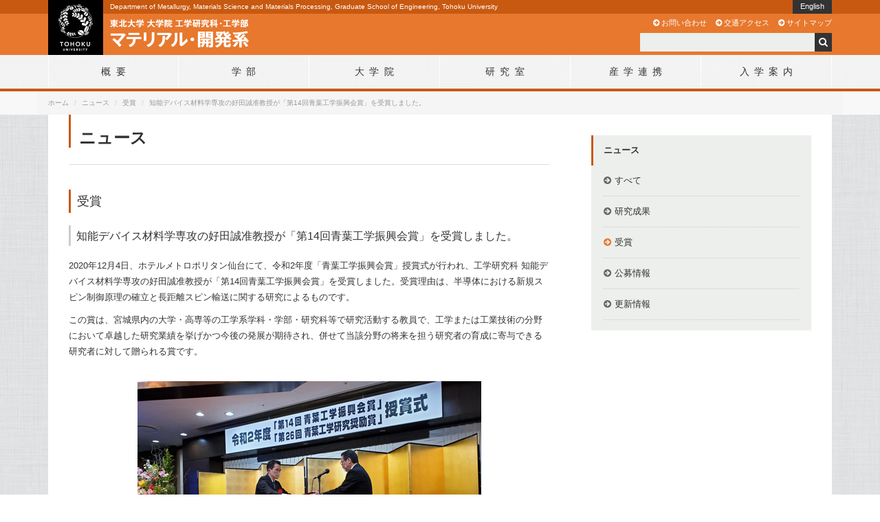

--- FILE ---
content_type: text/html
request_url: https://www.material.tohoku.ac.jp/news/20201211.html
body_size: 12207
content:
<!doctype html>
<html lang="ja">
<head>
<meta charset="utf-8">
<meta http-equiv="X-UA-Compatible" content="IE=edge,chrome=1">
<meta name="viewport" content="width=device-width, initial-scale=1">

<title>受賞 | ニュース | 東北大学 大学院工学研究科・工学部 マテリアル・開発系</title>

<meta name="description" content="">
<meta name="keywords" content="東北大学大学院工学研究科,マテリアル系,開発系,東北大学,東北大,工学研究科,材料科学総合学科,マテリアル,大学院,入試,工学部,金属, 材料,科学,知能デバイス,材料,まてりある,こうがくぶ,とうほく,tohoku,tohoku University,material,engineering">
<meta name="copyright" content="(C) Tohoku University All Rights Reserved.">

<!-- [ ogp ] -->
<meta property="og:title" content="受賞 | ニュース | 東北大学 大学院工学研究科・工学部 マテリアル・開発系">
<meta property="og:type" content="article">
<meta property="og:url" content="http://www.material.tohoku.ac.jp/news/20200827.html">
<meta property="og:image" content="http://www.material.tohoku.ac.jp/common/images/header/icon300.png">
<meta property="og:site_name" content="東北大学 大学院工学研究科・工学部 マテリアル・開発系">
<meta property="og:locale" content="ja_JP">
<meta property="og:description" content="">

<!-- [ favicon ] -->
<link rel="shortcut icon" href="../common/images/header/favicon.ico">
<link rel="apple-touch-icon" href="../common/images/header/icon144.png">

<!-- [ style ] -->
<link rel="stylesheet" type="text/css" href="../common/css/bootstrap.css">
<link rel="stylesheet" type="text/css" href="../common/css/common.css">
<link rel="stylesheet" type="text/css" href="../common/css/contents.css">

<!-- [ web font ] -->
<link rel="stylesheet" type="text/css" href="../common/css/font-awesome.min.css">
<link href='http://fonts.googleapis.com/css?family=Roboto:400,300,700' rel='stylesheet' type='text/css'>

<!-- [ google analytics ] -->
<script type="text/javascript" src="../common/js/google.analytics.js" charset="UTF-8"></script>

<!--[if lt IE 9]>
<script src="../common/js/html5shiv.js"></script>
<script src="../common/js/respond.min.js"></script>
<![endif]-->
</head>



<body>	

<!-- [ header ] -->
<header>

	<div id="header">
        <div class="container">
            <nav class="navbar navbar-default" role="navigation">
                <div class="navbar-header">
                    <div class="tohoku_univ"><a href="../"><img src="../common/images/header/logo_tohoku_univ.png" alt="東北大学"></a></div>
                    <h1><a href="../"><img src="../common/images/header/logo_material.png" alt="東北大学 大学院工学研究科・工学部 マテリアル・開発系"></a></h1>
                    <h2>Department of Metallurgy, Materials Science and Materials Processing, Graduate School of Engineering, Tohoku University</h2>
                </div>
            </nav>
        </div>
    </div>
    
</header>
<!-- [ /header ] -->



<!-- [ navigation ] -->
<div id="navigation">
	<button type="button" class="navbar-toggle" data-toggle="collapse" data-target="#navigation-collapse">
    	<span class="icon-bar"></span>
        <span class="icon-bar"></span>
        <span class="icon-bar"></span>
        <span class="text">MENU</span>
    </button>
          
    <div id="navigation-collapse" class="collapse navbar-collapse">
        <div class="container">
            <ul id="gnav" class="nav">
                <li class="col-sm-2 col-xs-4"><a href="../introduction/"><span>概要</span></a></li>
                <li class="col-sm-2 col-xs-4"><a href="../ugrad/"><span>学部</span></a></li>
                <li class="col-sm-2 col-xs-4"><a href="../grad/"><span>大学院</span></a></li>
                <li class="col-sm-2 col-xs-4 dropdown"><a class="dropdown-toggle" data-toggle="dropdown" href="#"><span>研究室</span></a>
                	<ul class="dropdown-menu" role="menu">
                    	<li><a href="../labs/">金属フロンティア工学専攻</a></li>
                        <li><a href="../labs/mts/">知能デバイス材料学専攻</a></li>
                        <li><a href="../labs/mtp/">材料システム工学専攻</a></li>
                        <li><a href="../labs/kankyo/">環境科学研究科<br>先端環境創成学専攻</a></li>
                        <li><a href="../labs/staff/">教員一覧</a></li>
                    </ul>
                </li>
                <li class="col-sm-2 col-xs-4 visible-xs"><a href="../labs/"><span>研究室</span></a></li>
                <li class="col-sm-2 col-xs-4"><a href="../cooperation/"><span>産学連携</span></a></li>
                <li class="col-sm-2 col-xs-4"><a href="../admission/"><span>入学案内</span></a></li>
            </ul>
    
			<div id="search">
                <form method="get" action="http://www.google.co.jp/search">
                    <input name="q" type="text" class="searchbox" value="">
                    <input type="hidden" name="hl" value="ja">
                    <input type="hidden" name="ie" value="utf-8">
                    <input type="hidden" name="domains" value="www.material.tohoku.ac.jp">
                    <input type="hidden" name="sitesearch" value="www.material.tohoku.ac.jp" checked="checked" id="site">
                    <button><span class="fa fa-search"></span></button>
                </form>
            </div>
            
            <ul id="hnav">
                <li><a href="../contact/">お問い合わせ</a></li>
                <li><a href="../map/">交通アクセス</a></li>
                <li><a href="../sitemap.html">サイトマップ</a></li>
            </ul>
            
            <ul id="language">
                <li><a href="../english/">English</a></li>
            </ul>
        </div>
    </div>
    
</div>
<!-- [ /navigation ] -->



<!-- [ breadcrumb ] -->
<div id="breadcrumb">
    <ul class="breadcrumb container">
        <li><a href="../">ホーム</a></li>
        <li><a href="./">ニュース</a></li>
        <li><a href="award.html">受賞</a></li>
        <li>知能デバイス材料学専攻の好田誠准教授が「第14回青葉工学振興会賞」を受賞しました。</li>
    </ul>
</div>
<!-- [ /breadcrumb ] -->



<!-- [ contents ] -->
<div id="contents" class="container">
<div class="row">

	<!-- [ main ] -->
    <div id="main" class="col-sm-8">
    
    	<section>
    
            <h1>ニュース</h1>
            
            <ul class="nav nav-tabs news-tab">
            </ul>
            
    		<h2>受賞</h2>
            <h3>知能デバイス材料学専攻の好田誠准教授が「第14回青葉工学振興会賞」を受賞しました。</h3>

            <article>
                <p>2020年12月4日、ホテルメトロポリタン仙台にて、令和2年度「青葉工学振興会賞」授賞式が行われ、工学研究科 知能デバイス材料学専攻の好田誠准教授が「第14回青葉工学振興会賞」を受賞しました。受賞理由は、半導体における新規スピン制御原理の確立と長距離スピン輸送に関する研究によるものです。</p>
                <p>この賞は、宮城県内の大学・高専等の工学系学科・学部・研究科等で研究活動する教員で、工学または工業技術の分野において卓越した研究業績を挙げかつ今後の発展が期待され、併せて当該分野の将来を担う研究者の育成に寄与できる研究者に対して贈られる賞です。</p>
            </article>

            <article>
                <div class="img-news">
                    <img src="images/20201211_01.jpg" alt="知能デバイス材料学専攻の好田誠准教授が「第14回青葉工学振興会賞」を受賞しました。">
                </div>
            </article>
            <article>
                <div class="img-news">
                    <img src="images/20201211_02.jpg" alt="知能デバイス材料学専攻の好田誠准教授が「第14回青葉工学振興会賞」を受賞しました。">
                </div>
            </article>


        </section>
        
    </div>
	<!-- [ /main ] -->
    
    
    <!-- [ sidebar ] -->
    <div id="sidebar" class="col-sm-4">
    
        <nav id="localnav">
            <h1>ニュース</h1>
            <ul>
                <li class="all"><a href="./">すべて</a></li>
                <li class="research"><a href="research.html">研究成果</a></li>
                <li class="award"><a href="award.html" class="active">受賞</a></li>
                <li class="jobs"><a href="jobs.html">公募情報</a></li>
                <li class="update"><a href="update.html">更新情報</a></li>
            </ul>
        </nav>
    
    </div>
    <!-- [ /sidebar ] -->
    
</div>
</div>
<!-- [ /contents  ] -->



<!-- [ footer ] -->
<footer>
<div class="container">

	<nav class="row">
    	<div class="pageTop col-sm-6 col-sm-push-6 col-md-2 col-md-offset-4">
        	<a href="#">Page Top</a>
        </div>
        
        <ul class="snsList col-sm-6 col-sm-pull-6">
            <li class="title">SNS</li>
            <li><a href="http://twitter.com/dmse_tohoku" target="_blank"><i class="fa fa-twitter-square"></i></a></li>
            <li><a href="https://www.youtube.com/channel/UCCMYByWupdJgQShpA8JTXCA" target="_blank" class="sns_youtube"><i class="fa fa-youtube-play"></i></a></li>
        </ul>
    </nav>
    

	<nav class="row">
    	<div class="footerRight col-md-5">
            <ul class="col-md-4 hidden-xs">
                <li><a href="../introduction/">概要</a></li>
                <li><a href="../ugrad/">学部</a></li>
                <li><a href="../grad/">大学院</a></li>
            </ul>
            
            <ul class="col-md-4 hidden-xs">
                <li><a href="../labs/">研究室</a></li>
                <li><a href="../cooperation/">産学連携</a></li>
                <li><a href="../admission/">入学案内</a></li>
            </ul>
            
            <ul class="col-md-4">
                <li><a href="../contact/">お問い合わせ</a></li>
                <li><a href="../sitemap.html">サイトマップ</a></li>
                <li><a href="../map/">交通アクセス</a></li>
                <li><a href="../inhouse/">系内利用</a></li>
            </ul>
        </div>
        
        <div class="tohoku_univ col-md-2">
        	<a href="http://www.tohoku.ac.jp/japanese/" target="_blank"><img src="../common/images/footer/logo_tohoku_univ.png" alt="東北大学"></a>
        </div>
        
    	<div class="col-md-5">
            <ul class="external_link col-md-6">
                <li><a href="http://www.tohoku.ac.jp/japanese/" target="_blank">東北大学</a></li>
                <li><a href="http://www.eng.tohoku.ac.jp/" target="_blank">工学研究科・工学部</a></li>
                <li><a href="../dept/" target="_blank">材料科学総合学科</a></li>
                <li><a href="http://www.kankyo.tohoku.ac.jp/" target="_blank">環境科学研究科</a></li>
            </ul>
            
            <ul class="external_link col-md-6">
                <li><a href="http://www.imr.tohoku.ac.jp/" target="_blank">金属材料研究所</a></li>
                <li><a href="http://www.tagen.tohoku.ac.jp/" target="_blank">多元物質科学研究所</a></li>
                <li><a href="https://www.r-info.tohoku.ac.jp/#/?lang=ja" target="_blank">東北大学 研究者紹介</a></li>
            </ul>
        </div>
        
    </nav>
    
    <div id="copyright">
    	&copy; 2004- Tohoku University. All Rights Reserved.
    </div>

</div>
</footer>
<!-- [ /footer ] -->



<!-- [ script ] -->
<script type="text/javascript" src="https://ajax.googleapis.com/ajax/libs/jquery/1.8.2/jquery.min.js" charset="UTF-8"></script>
<script type="text/javascript" src="../common/js/bootstrap.min.js" charset="UTF-8"></script>
<script type="text/javascript" src="../common/js/jquery.material.js" charset="UTF-8"></script>
<!-- [ /script ] -->

</body>
</html>

--- FILE ---
content_type: image/svg+xml
request_url: https://www.material.tohoku.ac.jp/images/mate_diagram/icon_x_orange.svg
body_size: 586
content:
<svg xmlns="http://www.w3.org/2000/svg" width="14" height="14" viewBox="0 0 14 14">
  <g id="グループ_907" data-name="グループ 907" transform="translate(-4742 -1592)">
    <path id="パス_226" data-name="パス 226" d="M13.276-33.594h2.148l-4.691,5.36,5.518,7.3h-4.32L8.545-25.362l-3.87,4.423H2.525l5.017-5.734-5.29-6.921H6.68l3.057,4.043Zm-.754,11.372h1.189L6.032-32.377H4.754Z" transform="translate(4739.749 1626.594)" fill="#ca6928"/>
    <rect id="長方形_757" data-name="長方形 757" width="14" height="14" transform="translate(4742 1592)" fill="none"/>
  </g>
</svg>
